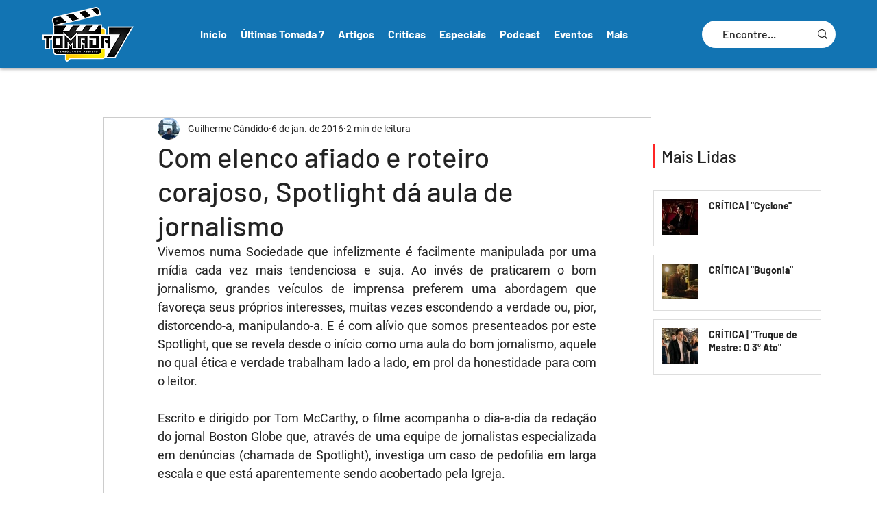

--- FILE ---
content_type: text/html; charset=utf-8
request_url: https://www.google.com/recaptcha/api2/aframe
body_size: 266
content:
<!DOCTYPE HTML><html><head><meta http-equiv="content-type" content="text/html; charset=UTF-8"></head><body><script nonce="SbKnV-I8RyVyr4bl2NiLOg">/** Anti-fraud and anti-abuse applications only. See google.com/recaptcha */ try{var clients={'sodar':'https://pagead2.googlesyndication.com/pagead/sodar?'};window.addEventListener("message",function(a){try{if(a.source===window.parent){var b=JSON.parse(a.data);var c=clients[b['id']];if(c){var d=document.createElement('img');d.src=c+b['params']+'&rc='+(localStorage.getItem("rc::a")?sessionStorage.getItem("rc::b"):"");window.document.body.appendChild(d);sessionStorage.setItem("rc::e",parseInt(sessionStorage.getItem("rc::e")||0)+1);localStorage.setItem("rc::h",'1764816238656');}}}catch(b){}});window.parent.postMessage("_grecaptcha_ready", "*");}catch(b){}</script></body></html>